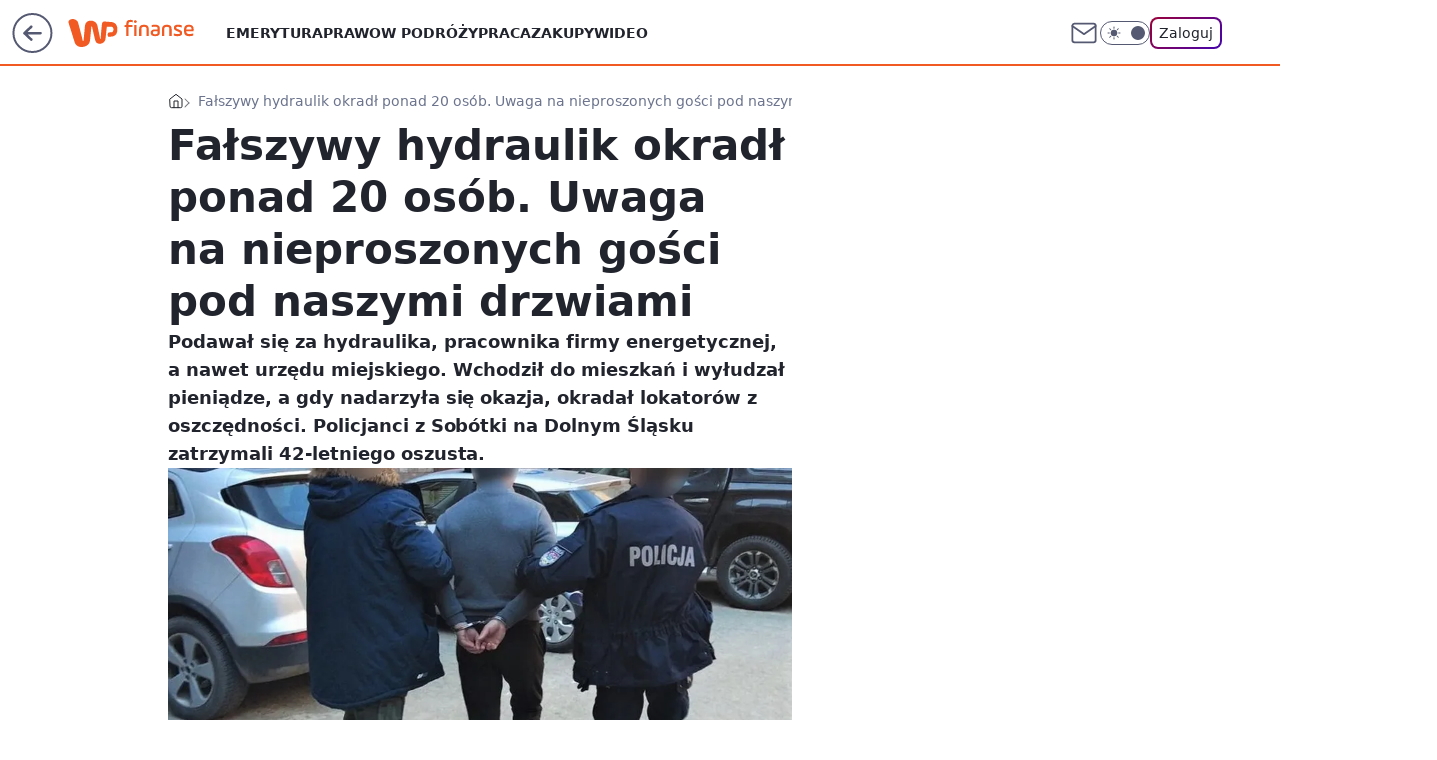

--- FILE ---
content_type: application/javascript
request_url: https://rek.www.wp.pl/gaf.js?rv=2&sn=finanse&pvid=376ef9cd2b5de68a858b&rekids=235333&phtml=finanse.wp.pl%2Ffalszywy-hydraulik-okradl-ponad-20-osob-uwaga-na-nieproszonych-gosci-pod-naszymi-drzwiami-6866108982856320a&abtest=adtech%7CPRGM-1047%7CA%3Badtech%7CPU-335%7CA%3Badtech%7CPRG-3468%7CB%3Badtech%7CPRGM-1036%7CD%3Badtech%7CFP-76%7CA%3Badtech%7CPRGM-1356%7CA%3Badtech%7CPRGM-1419%7CB%3Badtech%7CPRGM-1589%7CB%3Badtech%7CPRGM-1576%7CA%3Badtech%7CPRGM-1443%7CA%3Badtech%7CPRGM-1587%7CD%3Badtech%7CPRGM-1615%7CA%3Badtech%7CPRGM-1215%7CC&PWA_adbd=0&darkmode=0&highLayout=0&layout=wide&navType=navigate&cdl=0&ctype=article&ciab=IAB3%2CIAB-v3-418%2CIAB-v3-380%2CIAB13%2CIAB12&cid=6866108982856320&csystem=ncr&cdate=2023-02-13&REKtagi=policja%3Boszustwo%3Bwyludzenia%3Bkradziez%3Bpieniadze&vw=1280&vh=720&p1=0&spin=uuzdma9h&bcv=2
body_size: 9071
content:
uuzdma9h({"spin":"uuzdma9h","bunch":235333,"context":{"dsa":false,"minor":false,"bidRequestId":"ad2ca1f0-5d11-4ca0-aa8b-1f1af466f9b7","maConfig":{"timestamp":"2026-01-22T08:31:40.447Z"},"dfpConfig":{"timestamp":"2026-01-23T12:40:10.018Z"},"sda":[],"targeting":{"client":{},"server":{},"query":{"PWA_adbd":"0","REKtagi":"policja;oszustwo;wyludzenia;kradziez;pieniadze","abtest":"adtech|PRGM-1047|A;adtech|PU-335|A;adtech|PRG-3468|B;adtech|PRGM-1036|D;adtech|FP-76|A;adtech|PRGM-1356|A;adtech|PRGM-1419|B;adtech|PRGM-1589|B;adtech|PRGM-1576|A;adtech|PRGM-1443|A;adtech|PRGM-1587|D;adtech|PRGM-1615|A;adtech|PRGM-1215|C","bcv":"2","cdate":"2023-02-13","cdl":"0","ciab":"IAB3,IAB-v3-418,IAB-v3-380,IAB13,IAB12","cid":"6866108982856320","csystem":"ncr","ctype":"article","darkmode":"0","highLayout":"0","layout":"wide","navType":"navigate","p1":"0","phtml":"finanse.wp.pl/falszywy-hydraulik-okradl-ponad-20-osob-uwaga-na-nieproszonych-gosci-pod-naszymi-drzwiami-6866108982856320a","pvid":"376ef9cd2b5de68a858b","rekids":"235333","rv":"2","sn":"finanse","spin":"uuzdma9h","vh":"720","vw":"1280"}},"directOnly":0,"geo":{"country":"840","region":"","city":""},"statid":"","mlId":"","rshsd":"3","isRobot":false,"curr":{"EUR":4.205,"USD":3.5831,"CHF":4.5298,"GBP":4.8478},"rv":"2","status":{"advf":2,"ma":2,"ma_ads-bidder":2,"ma_cpv-bidder":2,"ma_high-cpm-bidder":2}},"slots":{"10":{"delivered":"","campaign":null,"dfpConfig":null},"11":{"delivered":"1","campaign":null,"dfpConfig":{"placement":"/89844762/Desktop_Finanse.wp.pl_x11_art","roshash":"DHKN","ceil":100,"sizes":[[336,280],[640,280],[300,250]],"namedSizes":["fluid"],"div":"div-gpt-ad-x11-art","targeting":{"DFPHASH":"AEHK","emptygaf":"0"},"gfp":"DHKN"}},"12":{"delivered":"1","campaign":null,"dfpConfig":{"placement":"/89844762/Desktop_Finanse.wp.pl_x12_art","roshash":"DHKN","ceil":100,"sizes":[[336,280],[640,280],[300,250]],"namedSizes":["fluid"],"div":"div-gpt-ad-x12-art","targeting":{"DFPHASH":"AEHK","emptygaf":"0"},"gfp":"DHKN"}},"13":{"delivered":"1","campaign":null,"dfpConfig":{"placement":"/89844762/Desktop_Finanse.wp.pl_x13_art","roshash":"DHKN","ceil":100,"sizes":[[336,280],[640,280],[300,250]],"namedSizes":["fluid"],"div":"div-gpt-ad-x13-art","targeting":{"DFPHASH":"AEHK","emptygaf":"0"},"gfp":"DHKN"}},"14":{"delivered":"1","campaign":null,"dfpConfig":{"placement":"/89844762/Desktop_Finanse.wp.pl_x14_art","roshash":"DHKN","ceil":100,"sizes":[[336,280],[640,280],[300,250]],"namedSizes":["fluid"],"div":"div-gpt-ad-x14-art","targeting":{"DFPHASH":"AEHK","emptygaf":"0"},"gfp":"DHKN"}},"15":{"delivered":"1","campaign":null,"dfpConfig":{"placement":"/89844762/Desktop_Finanse.wp.pl_x15_art","roshash":"DHKN","ceil":100,"sizes":[[728,90],[970,300],[950,90],[980,120],[980,90],[970,150],[970,90],[970,250],[930,180],[950,200],[750,100],[970,66],[750,200],[960,90],[970,100],[750,300],[970,200],[950,300]],"namedSizes":["fluid"],"div":"div-gpt-ad-x15-art","targeting":{"DFPHASH":"AEHK","emptygaf":"0"},"gfp":"DHKN"}},"16":{"lazy":1,"delivered":"1","campaign":{"id":"188277","adm":{"bunch":"235333","creations":[{"height":200,"scalable":"1","showLabel":true,"src":"https://mamc.wpcdn.pl/188277/1768218722426/pudelek-wosp-vB-750x200.jpg","trackers":{"click":[""],"cview":["//ma.wp.pl/ma.gif?clid=36d4f1d950aab392a9c26b186b340e10\u0026SN=finanse\u0026pvid=376ef9cd2b5de68a858b\u0026action=cvimp\u0026pg=finanse.wp.pl\u0026par=domain%3Dfinanse.wp.pl%26org_id%3D25%26editedTimestamp%3D1768218902%26pricingModel%3DKV-UT2fSVllOjg5QSX-_c1pJ0OGJ4DrnjF-V_BkWGrI%26platform%3D8%26ip%3DxaEypj4Jj2p70IXnhS4Sj7YCZBeF-2rNCs6mPZOaB54%26slotID%3D016%26creationID%3D1470127%26tpID%3D1402616%26seatID%3D36d4f1d950aab392a9c26b186b340e10%26ttl%3D1769393578%26is_adblock%3D0%26conversionValue%3D0%26bidReqID%3Dad2ca1f0-5d11-4ca0-aa8b-1f1af466f9b7%26device%3DPERSONAL_COMPUTER%26targetDomain%3Dallegro.pl%26billing%3Dcpv%26emission%3D3044803%26geo%3D840%253B%253B%26isDev%3Dfalse%26ssp%3Dwp.pl%26rekid%3D235333%26cur%3DPLN%26workfID%3D188277%26bidTimestamp%3D1769307178%26partnerID%3D%26bidderID%3D11%26contentID%3D6866108982856320%26userID%3D__UNKNOWN_TELL_US__%26order%3D266039%26source%3DTG%26iabSiteCategories%3D%26sn%3Dfinanse%26client_id%3D38851%26pvid%3D376ef9cd2b5de68a858b%26hBidPrice%3DDGJMPSV%26utility%3Dllan4xiH3wXmCPVxPJ-rzPGjlQoTrXAkgaD8DaufwTW3Bx9yJI6xGrnH9Krd9-0i%26medium%3Ddisplay%26slotSizeWxH%3D750x200%26seatFee%3DYecwcdYWjD7Avt_C8ka3MzDl19UJlhBLWOX1YNTft24%26is_robot%3D0%26publisherID%3D308%26test%3D0%26iabPageCategories%3D%26hBudgetRate%3DDGJMPSV%26inver%3D2"],"impression":["//ma.wp.pl/ma.gif?clid=36d4f1d950aab392a9c26b186b340e10\u0026SN=finanse\u0026pvid=376ef9cd2b5de68a858b\u0026action=delivery\u0026pg=finanse.wp.pl\u0026par=inver%3D2%26domain%3Dfinanse.wp.pl%26org_id%3D25%26editedTimestamp%3D1768218902%26pricingModel%3DKV-UT2fSVllOjg5QSX-_c1pJ0OGJ4DrnjF-V_BkWGrI%26platform%3D8%26ip%3DxaEypj4Jj2p70IXnhS4Sj7YCZBeF-2rNCs6mPZOaB54%26slotID%3D016%26creationID%3D1470127%26tpID%3D1402616%26seatID%3D36d4f1d950aab392a9c26b186b340e10%26ttl%3D1769393578%26is_adblock%3D0%26conversionValue%3D0%26bidReqID%3Dad2ca1f0-5d11-4ca0-aa8b-1f1af466f9b7%26device%3DPERSONAL_COMPUTER%26targetDomain%3Dallegro.pl%26billing%3Dcpv%26emission%3D3044803%26geo%3D840%253B%253B%26isDev%3Dfalse%26ssp%3Dwp.pl%26rekid%3D235333%26cur%3DPLN%26workfID%3D188277%26bidTimestamp%3D1769307178%26partnerID%3D%26bidderID%3D11%26contentID%3D6866108982856320%26userID%3D__UNKNOWN_TELL_US__%26order%3D266039%26source%3DTG%26iabSiteCategories%3D%26sn%3Dfinanse%26client_id%3D38851%26pvid%3D376ef9cd2b5de68a858b%26hBidPrice%3DDGJMPSV%26utility%3Dllan4xiH3wXmCPVxPJ-rzPGjlQoTrXAkgaD8DaufwTW3Bx9yJI6xGrnH9Krd9-0i%26medium%3Ddisplay%26slotSizeWxH%3D750x200%26seatFee%3DYecwcdYWjD7Avt_C8ka3MzDl19UJlhBLWOX1YNTft24%26is_robot%3D0%26publisherID%3D308%26test%3D0%26iabPageCategories%3D%26hBudgetRate%3DDGJMPSV"],"view":["//ma.wp.pl/ma.gif?clid=36d4f1d950aab392a9c26b186b340e10\u0026SN=finanse\u0026pvid=376ef9cd2b5de68a858b\u0026action=view\u0026pg=finanse.wp.pl\u0026par=client_id%3D38851%26pvid%3D376ef9cd2b5de68a858b%26hBidPrice%3DDGJMPSV%26utility%3Dllan4xiH3wXmCPVxPJ-rzPGjlQoTrXAkgaD8DaufwTW3Bx9yJI6xGrnH9Krd9-0i%26medium%3Ddisplay%26slotSizeWxH%3D750x200%26seatFee%3DYecwcdYWjD7Avt_C8ka3MzDl19UJlhBLWOX1YNTft24%26is_robot%3D0%26publisherID%3D308%26test%3D0%26iabPageCategories%3D%26hBudgetRate%3DDGJMPSV%26inver%3D2%26domain%3Dfinanse.wp.pl%26org_id%3D25%26editedTimestamp%3D1768218902%26pricingModel%3DKV-UT2fSVllOjg5QSX-_c1pJ0OGJ4DrnjF-V_BkWGrI%26platform%3D8%26ip%3DxaEypj4Jj2p70IXnhS4Sj7YCZBeF-2rNCs6mPZOaB54%26slotID%3D016%26creationID%3D1470127%26tpID%3D1402616%26seatID%3D36d4f1d950aab392a9c26b186b340e10%26ttl%3D1769393578%26is_adblock%3D0%26conversionValue%3D0%26bidReqID%3Dad2ca1f0-5d11-4ca0-aa8b-1f1af466f9b7%26device%3DPERSONAL_COMPUTER%26targetDomain%3Dallegro.pl%26billing%3Dcpv%26emission%3D3044803%26geo%3D840%253B%253B%26isDev%3Dfalse%26ssp%3Dwp.pl%26rekid%3D235333%26cur%3DPLN%26workfID%3D188277%26bidTimestamp%3D1769307178%26partnerID%3D%26bidderID%3D11%26contentID%3D6866108982856320%26userID%3D__UNKNOWN_TELL_US__%26order%3D266039%26source%3DTG%26iabSiteCategories%3D%26sn%3Dfinanse"]},"transparentPlaceholder":false,"type":"image","url":"https://www.pudelek.pl/pudelek-na-wosp-zrobmy-z-dramy-cos-dobrego-wylicytuj-statuetke-dla-dramy-roku-ktora-paulina-smaszcz-rozbila-podczas-naszych-urodzin-7242969064376832a?pvclid=01KEVKPXV0DFYETZ9XJMW9ND6Z","width":750}],"redir":"https://ma.wp.pl/redirma?SN=finanse\u0026pvid=376ef9cd2b5de68a858b\u0026par=workfID%3D188277%26partnerID%3D%26contentID%3D6866108982856320%26hBidPrice%3DDGJMPSV%26utility%3Dllan4xiH3wXmCPVxPJ-rzPGjlQoTrXAkgaD8DaufwTW3Bx9yJI6xGrnH9Krd9-0i%26is_robot%3D0%26iabPageCategories%3D%26bidderID%3D11%26client_id%3D38851%26seatFee%3DYecwcdYWjD7Avt_C8ka3MzDl19UJlhBLWOX1YNTft24%26org_id%3D25%26creationID%3D1470127%26seatID%3D36d4f1d950aab392a9c26b186b340e10%26is_adblock%3D0%26isDev%3Dfalse%26source%3DTG%26medium%3Ddisplay%26inver%3D2%26editedTimestamp%3D1768218902%26slotID%3D016%26emission%3D3044803%26pvid%3D376ef9cd2b5de68a858b%26pricingModel%3DKV-UT2fSVllOjg5QSX-_c1pJ0OGJ4DrnjF-V_BkWGrI%26platform%3D8%26ttl%3D1769393578%26device%3DPERSONAL_COMPUTER%26targetDomain%3Dallegro.pl%26billing%3Dcpv%26ssp%3Dwp.pl%26cur%3DPLN%26slotSizeWxH%3D750x200%26ip%3DxaEypj4Jj2p70IXnhS4Sj7YCZBeF-2rNCs6mPZOaB54%26conversionValue%3D0%26geo%3D840%253B%253B%26bidTimestamp%3D1769307178%26userID%3D__UNKNOWN_TELL_US__%26order%3D266039%26publisherID%3D308%26test%3D0%26iabSiteCategories%3D%26domain%3Dfinanse.wp.pl%26sn%3Dfinanse%26hBudgetRate%3DDGJMPSV%26tpID%3D1402616%26bidReqID%3Dad2ca1f0-5d11-4ca0-aa8b-1f1af466f9b7%26rekid%3D235333\u0026url=","slot":"16"},"creative":{"Id":"1470127","provider":"ma_cpv-bidder","roshash":"DGJM","height":200,"width":750,"touchpointId":"1402616","source":{"bidder":"cpv-bidder"}},"sellingModel":{"model":"CPM_INT"}},"dfpConfig":{"placement":"/89844762/Desktop_Finanse.wp.pl_x16","roshash":"DHKN","ceil":100,"sizes":[[728,90],[970,300],[950,90],[980,120],[980,90],[970,150],[970,90],[970,250],[930,180],[950,200],[750,100],[970,66],[750,200],[960,90],[970,100],[750,300],[970,200],[950,300]],"namedSizes":["fluid"],"div":"div-gpt-ad-x16","targeting":{"DFPHASH":"AEHK","emptygaf":"0"},"gfp":"DHKN"}},"17":{"lazy":1,"delivered":"1","campaign":{"id":"188194","adm":{"bunch":"235333","creations":[{"height":300,"showLabel":true,"src":"https://mamc.wpcdn.pl/188194/1767968878331/autopromo_970x300.jpeg","trackers":{"click":[""],"cview":["//ma.wp.pl/ma.gif?clid=36d4f1d950aab392a9c26b186b340e10\u0026SN=finanse\u0026pvid=376ef9cd2b5de68a858b\u0026action=cvimp\u0026pg=finanse.wp.pl\u0026par=org_id%3D25%26emission%3D3044175%26order%3D265827%26ssp%3Dwp.pl%26userID%3D__UNKNOWN_TELL_US__%26inver%3D2%26creationID%3D1469535%26test%3D0%26source%3DTG%26editedTimestamp%3D1767969656%26sn%3Dfinanse%26workfID%3D188194%26geo%3D840%253B%253B%26bidTimestamp%3D1769307178%26hBidPrice%3DDGJMPSV%26partnerID%3D%26rekid%3D235333%26ip%3DW3y9apll9j4USWHkrrL4ioaFFwDLwI0foPmQiSGahUo%26slotSizeWxH%3D970x300%26billing%3Dcpv%26pricingModel%3DU2zGtSPySWQdK_oP2Ttq2oDUP8H_nhDQuvedfInDni4%26bidderID%3D11%26conversionValue%3D0%26publisherID%3D308%26slotID%3D017%26ttl%3D1769393578%26bidReqID%3Dad2ca1f0-5d11-4ca0-aa8b-1f1af466f9b7%26cur%3DPLN%26client_id%3D43444%26isDev%3Dfalse%26contentID%3D6866108982856320%26medium%3Ddisplay%26device%3DPERSONAL_COMPUTER%26targetDomain%3Dwp.pl%26seatID%3D36d4f1d950aab392a9c26b186b340e10%26iabPageCategories%3D%26pvid%3D376ef9cd2b5de68a858b%26iabSiteCategories%3D%26is_robot%3D0%26is_adblock%3D0%26hBudgetRate%3DDGJMPSV%26utility%3D2gRJeJNQ3yWjbsc47WVaPBglpHgzfO36S2lXiQADer4kBSw3i9xoessJ9q9N7at6%26platform%3D8%26domain%3Dfinanse.wp.pl%26seatFee%3DC_6mLMVkpZdY3fQzKDqShcjgibHz53i1-A4_ZlBXA-E%26tpID%3D1402313"],"impression":["//ma.wp.pl/ma.gif?clid=36d4f1d950aab392a9c26b186b340e10\u0026SN=finanse\u0026pvid=376ef9cd2b5de68a858b\u0026action=delivery\u0026pg=finanse.wp.pl\u0026par=ttl%3D1769393578%26bidReqID%3Dad2ca1f0-5d11-4ca0-aa8b-1f1af466f9b7%26cur%3DPLN%26client_id%3D43444%26isDev%3Dfalse%26contentID%3D6866108982856320%26medium%3Ddisplay%26device%3DPERSONAL_COMPUTER%26targetDomain%3Dwp.pl%26seatID%3D36d4f1d950aab392a9c26b186b340e10%26iabPageCategories%3D%26pvid%3D376ef9cd2b5de68a858b%26iabSiteCategories%3D%26is_robot%3D0%26is_adblock%3D0%26hBudgetRate%3DDGJMPSV%26utility%3D2gRJeJNQ3yWjbsc47WVaPBglpHgzfO36S2lXiQADer4kBSw3i9xoessJ9q9N7at6%26platform%3D8%26domain%3Dfinanse.wp.pl%26seatFee%3DC_6mLMVkpZdY3fQzKDqShcjgibHz53i1-A4_ZlBXA-E%26tpID%3D1402313%26org_id%3D25%26emission%3D3044175%26order%3D265827%26ssp%3Dwp.pl%26userID%3D__UNKNOWN_TELL_US__%26inver%3D2%26creationID%3D1469535%26test%3D0%26source%3DTG%26editedTimestamp%3D1767969656%26sn%3Dfinanse%26workfID%3D188194%26geo%3D840%253B%253B%26bidTimestamp%3D1769307178%26hBidPrice%3DDGJMPSV%26partnerID%3D%26rekid%3D235333%26ip%3DW3y9apll9j4USWHkrrL4ioaFFwDLwI0foPmQiSGahUo%26slotSizeWxH%3D970x300%26billing%3Dcpv%26pricingModel%3DU2zGtSPySWQdK_oP2Ttq2oDUP8H_nhDQuvedfInDni4%26bidderID%3D11%26conversionValue%3D0%26publisherID%3D308%26slotID%3D017"],"view":["//ma.wp.pl/ma.gif?clid=36d4f1d950aab392a9c26b186b340e10\u0026SN=finanse\u0026pvid=376ef9cd2b5de68a858b\u0026action=view\u0026pg=finanse.wp.pl\u0026par=iabSiteCategories%3D%26is_robot%3D0%26is_adblock%3D0%26hBudgetRate%3DDGJMPSV%26utility%3D2gRJeJNQ3yWjbsc47WVaPBglpHgzfO36S2lXiQADer4kBSw3i9xoessJ9q9N7at6%26platform%3D8%26domain%3Dfinanse.wp.pl%26seatFee%3DC_6mLMVkpZdY3fQzKDqShcjgibHz53i1-A4_ZlBXA-E%26tpID%3D1402313%26org_id%3D25%26emission%3D3044175%26order%3D265827%26ssp%3Dwp.pl%26userID%3D__UNKNOWN_TELL_US__%26inver%3D2%26creationID%3D1469535%26test%3D0%26source%3DTG%26editedTimestamp%3D1767969656%26sn%3Dfinanse%26workfID%3D188194%26geo%3D840%253B%253B%26bidTimestamp%3D1769307178%26hBidPrice%3DDGJMPSV%26partnerID%3D%26rekid%3D235333%26ip%3DW3y9apll9j4USWHkrrL4ioaFFwDLwI0foPmQiSGahUo%26slotSizeWxH%3D970x300%26billing%3Dcpv%26pricingModel%3DU2zGtSPySWQdK_oP2Ttq2oDUP8H_nhDQuvedfInDni4%26bidderID%3D11%26conversionValue%3D0%26publisherID%3D308%26slotID%3D017%26ttl%3D1769393578%26bidReqID%3Dad2ca1f0-5d11-4ca0-aa8b-1f1af466f9b7%26cur%3DPLN%26client_id%3D43444%26isDev%3Dfalse%26contentID%3D6866108982856320%26medium%3Ddisplay%26device%3DPERSONAL_COMPUTER%26targetDomain%3Dwp.pl%26seatID%3D36d4f1d950aab392a9c26b186b340e10%26iabPageCategories%3D%26pvid%3D376ef9cd2b5de68a858b"]},"transparentPlaceholder":false,"type":"image","url":"https://pilot.wp.pl/program/tv-puls-hd/?utm_source=autopromo\u0026utm_medium=display\u0026utm_campaign=2024_puls","width":970}],"redir":"https://ma.wp.pl/redirma?SN=finanse\u0026pvid=376ef9cd2b5de68a858b\u0026par=seatFee%3DC_6mLMVkpZdY3fQzKDqShcjgibHz53i1-A4_ZlBXA-E%26hBidPrice%3DDGJMPSV%26pricingModel%3DU2zGtSPySWQdK_oP2Ttq2oDUP8H_nhDQuvedfInDni4%26bidderID%3D11%26conversionValue%3D0%26targetDomain%3Dwp.pl%26is_adblock%3D0%26platform%3D8%26billing%3Dcpv%26iabSiteCategories%3D%26hBudgetRate%3DDGJMPSV%26workfID%3D188194%26publisherID%3D308%26test%3D0%26ttl%3D1769393578%26contentID%3D6866108982856320%26emission%3D3044175%26order%3D265827%26ssp%3Dwp.pl%26userID%3D__UNKNOWN_TELL_US__%26geo%3D840%253B%253B%26bidTimestamp%3D1769307178%26cur%3DPLN%26seatID%3D36d4f1d950aab392a9c26b186b340e10%26iabPageCategories%3D%26pvid%3D376ef9cd2b5de68a858b%26is_robot%3D0%26tpID%3D1402313%26org_id%3D25%26inver%3D2%26slotID%3D017%26client_id%3D43444%26isDev%3Dfalse%26editedTimestamp%3D1767969656%26sn%3Dfinanse%26partnerID%3D%26rekid%3D235333%26slotSizeWxH%3D970x300%26bidReqID%3Dad2ca1f0-5d11-4ca0-aa8b-1f1af466f9b7%26medium%3Ddisplay%26device%3DPERSONAL_COMPUTER%26utility%3D2gRJeJNQ3yWjbsc47WVaPBglpHgzfO36S2lXiQADer4kBSw3i9xoessJ9q9N7at6%26domain%3Dfinanse.wp.pl%26creationID%3D1469535%26source%3DTG%26ip%3DW3y9apll9j4USWHkrrL4ioaFFwDLwI0foPmQiSGahUo\u0026url=","slot":"17"},"creative":{"Id":"1469535","provider":"ma_cpv-bidder","roshash":"DGJM","height":300,"width":970,"touchpointId":"1402313","source":{"bidder":"cpv-bidder"}},"sellingModel":{"model":"CPM_INT"}},"dfpConfig":{"placement":"/89844762/Desktop_Finanse.wp.pl_x17","roshash":"DHKN","ceil":100,"sizes":[[728,90],[970,300],[950,90],[980,120],[980,90],[970,150],[970,90],[970,250],[930,180],[950,200],[750,100],[970,66],[750,200],[960,90],[970,100],[750,300],[970,200],[950,300]],"namedSizes":["fluid"],"div":"div-gpt-ad-x17","targeting":{"DFPHASH":"AEHK","emptygaf":"0"},"gfp":"DHKN"}},"18":{"delivered":"1","campaign":null,"dfpConfig":{"placement":"/89844762/Desktop_Finanse.wp.pl_x18","roshash":"DHKN","ceil":100,"sizes":[[728,90],[970,300],[950,90],[980,120],[980,90],[970,150],[970,90],[970,250],[930,180],[950,200],[750,100],[970,66],[750,200],[960,90],[970,100],[750,300],[970,200],[950,300]],"namedSizes":["fluid"],"div":"div-gpt-ad-x18","targeting":{"DFPHASH":"AEHK","emptygaf":"0"},"gfp":"DHKN"}},"19":{"delivered":"1","campaign":null,"dfpConfig":{"placement":"/89844762/Desktop_Finanse.wp.pl_x19","roshash":"DHKN","ceil":100,"sizes":[[728,90],[970,300],[950,90],[980,120],[980,90],[970,150],[970,90],[970,250],[930,180],[950,200],[750,100],[970,66],[750,200],[960,90],[970,100],[750,300],[970,200],[950,300]],"namedSizes":["fluid"],"div":"div-gpt-ad-x19","targeting":{"DFPHASH":"AEHK","emptygaf":"0"},"gfp":"DHKN"}},"2":{"delivered":"1","campaign":{"id":"187057","capping":"PWAck=27120447\u0026PWAclt=960","adm":{"bunch":"235333","creations":[{"cbConfig":{"blur":false,"bottomBar":false,"fullPage":false,"message":"Przekierowanie za {{time}} sekund{{y}}","timeout":15000},"height":600,"pixels":["//ad.doubleclick.net/ddm/trackimp/N2237290.276442WIRTUALNAPOLSKA/B34824962.436989159;dc_trk_aid=629722317;dc_trk_cid=246962839;ord=1769307179;dc_lat=;dc_rdid=;tag_for_child_directed_treatment=;tfua=;gdpr=${GDPR};gdpr_consent=${GDPR_CONSENT_755};ltd=${LIMITED_ADS};dc_tdv=1?"],"scalable":"2","showLabel":false,"src":"https://mamc.wpcdn.pl/187057/1766149172986/WP_baner_1200x600/1200x600/index.html","trackers":{"click":[""],"cview":["//ma.wp.pl/ma.gif?clid=de722beda2adf178cb2a229b728519d3\u0026SN=finanse\u0026pvid=376ef9cd2b5de68a858b\u0026action=cvimp\u0026pg=finanse.wp.pl\u0026par=sn%3Dfinanse%26geo%3D840%253B%253B%26hBidPrice%3DDGJOTWZ%26partnerID%3D%26bidReqID%3Dad2ca1f0-5d11-4ca0-aa8b-1f1af466f9b7%26device%3DPERSONAL_COMPUTER%26test%3D0%26emission%3D3041539%26hBudgetRate%3DDGJOTWZ%26isDev%3Dfalse%26contentID%3D6866108982856320%26seatFee%3D8MYG2Erh1uPR-RVAqmufQTQtinHsGXlLTTiKHnR1neA%26seatID%3Dde722beda2adf178cb2a229b728519d3%26bidTimestamp%3D1769307178%26medium%3Ddisplay%26platform%3D8%26inver%3D2%26slotID%3D002%26slotSizeWxH%3D1200x600%26tpID%3D1395564%26iabSiteCategories%3D%26userID%3D__UNKNOWN_TELL_US__%26targetDomain%3Dshell.pl%26editedTimestamp%3D1766399041%26pvid%3D376ef9cd2b5de68a858b%26utility%3DlYxRmSVAaoRpSuhgZjyJ8xGH5JWsxJQo8Xcs7NXHwBisuqr2OhnH0U4--RkJKCJC%26source%3DTG%26ttl%3D1769393578%26is_robot%3D0%26is_adblock%3D0%26rekid%3D235333%26client_id%3D41129%26iabPageCategories%3D%26bidderID%3D11%26conversionValue%3D0%26ssp%3Dwp.pl%26publisherID%3D308%26ip%3Dk26CTImMMLhhys7hvCyPjmMImujeZCaQWmzB7vD56Mw%26domain%3Dfinanse.wp.pl%26creationID%3D1459285%26cur%3DPLN%26billing%3Dcpv%26workfID%3D187057%26org_id%3D25%26order%3D264859%26pricingModel%3DieYBw3XQNwE0d0z8rzNatqu8OAPlqm14uCvVsrkO_4w"],"impression":["//ma.wp.pl/ma.gif?clid=de722beda2adf178cb2a229b728519d3\u0026SN=finanse\u0026pvid=376ef9cd2b5de68a858b\u0026action=delivery\u0026pg=finanse.wp.pl\u0026par=bidTimestamp%3D1769307178%26medium%3Ddisplay%26platform%3D8%26inver%3D2%26slotID%3D002%26slotSizeWxH%3D1200x600%26tpID%3D1395564%26iabSiteCategories%3D%26userID%3D__UNKNOWN_TELL_US__%26targetDomain%3Dshell.pl%26editedTimestamp%3D1766399041%26pvid%3D376ef9cd2b5de68a858b%26utility%3DlYxRmSVAaoRpSuhgZjyJ8xGH5JWsxJQo8Xcs7NXHwBisuqr2OhnH0U4--RkJKCJC%26source%3DTG%26ttl%3D1769393578%26is_robot%3D0%26is_adblock%3D0%26rekid%3D235333%26client_id%3D41129%26iabPageCategories%3D%26bidderID%3D11%26conversionValue%3D0%26ssp%3Dwp.pl%26publisherID%3D308%26ip%3Dk26CTImMMLhhys7hvCyPjmMImujeZCaQWmzB7vD56Mw%26domain%3Dfinanse.wp.pl%26creationID%3D1459285%26cur%3DPLN%26billing%3Dcpv%26workfID%3D187057%26org_id%3D25%26order%3D264859%26pricingModel%3DieYBw3XQNwE0d0z8rzNatqu8OAPlqm14uCvVsrkO_4w%26sn%3Dfinanse%26geo%3D840%253B%253B%26hBidPrice%3DDGJOTWZ%26partnerID%3D%26bidReqID%3Dad2ca1f0-5d11-4ca0-aa8b-1f1af466f9b7%26device%3DPERSONAL_COMPUTER%26test%3D0%26emission%3D3041539%26hBudgetRate%3DDGJOTWZ%26isDev%3Dfalse%26contentID%3D6866108982856320%26seatFee%3D8MYG2Erh1uPR-RVAqmufQTQtinHsGXlLTTiKHnR1neA%26seatID%3Dde722beda2adf178cb2a229b728519d3"],"view":["//ma.wp.pl/ma.gif?clid=de722beda2adf178cb2a229b728519d3\u0026SN=finanse\u0026pvid=376ef9cd2b5de68a858b\u0026action=view\u0026pg=finanse.wp.pl\u0026par=medium%3Ddisplay%26platform%3D8%26inver%3D2%26slotID%3D002%26slotSizeWxH%3D1200x600%26tpID%3D1395564%26iabSiteCategories%3D%26userID%3D__UNKNOWN_TELL_US__%26targetDomain%3Dshell.pl%26editedTimestamp%3D1766399041%26pvid%3D376ef9cd2b5de68a858b%26utility%3DlYxRmSVAaoRpSuhgZjyJ8xGH5JWsxJQo8Xcs7NXHwBisuqr2OhnH0U4--RkJKCJC%26source%3DTG%26ttl%3D1769393578%26is_robot%3D0%26is_adblock%3D0%26rekid%3D235333%26client_id%3D41129%26iabPageCategories%3D%26bidderID%3D11%26conversionValue%3D0%26ssp%3Dwp.pl%26publisherID%3D308%26ip%3Dk26CTImMMLhhys7hvCyPjmMImujeZCaQWmzB7vD56Mw%26domain%3Dfinanse.wp.pl%26creationID%3D1459285%26cur%3DPLN%26billing%3Dcpv%26workfID%3D187057%26org_id%3D25%26order%3D264859%26pricingModel%3DieYBw3XQNwE0d0z8rzNatqu8OAPlqm14uCvVsrkO_4w%26sn%3Dfinanse%26geo%3D840%253B%253B%26hBidPrice%3DDGJOTWZ%26partnerID%3D%26bidReqID%3Dad2ca1f0-5d11-4ca0-aa8b-1f1af466f9b7%26device%3DPERSONAL_COMPUTER%26test%3D0%26emission%3D3041539%26hBudgetRate%3DDGJOTWZ%26isDev%3Dfalse%26contentID%3D6866108982856320%26seatFee%3D8MYG2Erh1uPR-RVAqmufQTQtinHsGXlLTTiKHnR1neA%26seatID%3Dde722beda2adf178cb2a229b728519d3%26bidTimestamp%3D1769307178"]},"transparentPlaceholder":false,"type":"iframe","url":"https://ad.doubleclick.net/ddm/trackclk/N2237290.276442WIRTUALNAPOLSKA/B34824962.436989159;dc_trk_aid=629722317;dc_trk_cid=246962839;dc_lat=;dc_rdid=;tag_for_child_directed_treatment=;tfua=;gdpr=${GDPR};gdpr_consent=${GDPR_CONSENT_755};ltd=${LIMITED_ADS};dc_tdv=1","width":1200}],"redir":"https://ma.wp.pl/redirma?SN=finanse\u0026pvid=376ef9cd2b5de68a858b\u0026par=source%3DTG%26iabSiteCategories%3D%26userID%3D__UNKNOWN_TELL_US__%26pvid%3D376ef9cd2b5de68a858b%26hBidPrice%3DDGJOTWZ%26bidReqID%3Dad2ca1f0-5d11-4ca0-aa8b-1f1af466f9b7%26hBudgetRate%3DDGJOTWZ%26seatID%3Dde722beda2adf178cb2a229b728519d3%26iabPageCategories%3D%26creationID%3D1459285%26contentID%3D6866108982856320%26cur%3DPLN%26order%3D264859%26domain%3Dfinanse.wp.pl%26inver%3D2%26slotID%3D002%26ttl%3D1769393578%26rekid%3D235333%26client_id%3D41129%26publisherID%3D308%26pricingModel%3DieYBw3XQNwE0d0z8rzNatqu8OAPlqm14uCvVsrkO_4w%26platform%3D8%26tpID%3D1395564%26ssp%3Dwp.pl%26ip%3Dk26CTImMMLhhys7hvCyPjmMImujeZCaQWmzB7vD56Mw%26workfID%3D187057%26sn%3Dfinanse%26partnerID%3D%26device%3DPERSONAL_COMPUTER%26utility%3DlYxRmSVAaoRpSuhgZjyJ8xGH5JWsxJQo8Xcs7NXHwBisuqr2OhnH0U4--RkJKCJC%26is_adblock%3D0%26bidderID%3D11%26emission%3D3041539%26seatFee%3D8MYG2Erh1uPR-RVAqmufQTQtinHsGXlLTTiKHnR1neA%26bidTimestamp%3D1769307178%26medium%3Ddisplay%26slotSizeWxH%3D1200x600%26editedTimestamp%3D1766399041%26is_robot%3D0%26billing%3Dcpv%26org_id%3D25%26isDev%3Dfalse%26targetDomain%3Dshell.pl%26conversionValue%3D0%26geo%3D840%253B%253B%26test%3D0\u0026url=","slot":"2"},"creative":{"Id":"1459285","provider":"ma_cpv-bidder","roshash":"FKNQ","height":600,"width":1200,"touchpointId":"1395564","source":{"bidder":"cpv-bidder"}},"sellingModel":{"model":"CPM_INT"}},"dfpConfig":null},"24":{"delivered":"","campaign":null,"dfpConfig":null},"25":{"delivered":"1","campaign":null,"dfpConfig":{"placement":"/89844762/Desktop_Finanse.wp.pl_x25_art","roshash":"DHKN","ceil":100,"sizes":[[336,280],[640,280],[300,250]],"namedSizes":["fluid"],"div":"div-gpt-ad-x25-art","targeting":{"DFPHASH":"AEHK","emptygaf":"0"},"gfp":"DHKN"}},"27":{"delivered":"1","campaign":null,"dfpConfig":{"placement":"/89844762/Desktop_Finanse.wp.pl_x27_art","roshash":"DHKN","ceil":100,"sizes":[[160,600]],"namedSizes":["fluid"],"div":"div-gpt-ad-x27-art","targeting":{"DFPHASH":"AEHK","emptygaf":"0"},"gfp":"DHKN"}},"28":{"delivered":"","campaign":null,"dfpConfig":null},"29":{"delivered":"","campaign":null,"dfpConfig":null},"3":{"delivered":"1","campaign":{"id":"189049","adm":{"bunch":"235333","creations":[{"height":200,"showLabel":true,"src":"https://mamc.wpcdn.pl/189049/1769081764496/750x200/750x200/Virtual-Vibes_750x200.html","trackers":{"click":[""],"cview":["//ma.wp.pl/ma.gif?clid=36d4f1d950aab392a9c26b186b340e10\u0026SN=finanse\u0026pvid=376ef9cd2b5de68a858b\u0026action=cvimp\u0026pg=finanse.wp.pl\u0026par=publisherID%3D308%26creationID%3D1477806%26targetDomain%3Droblox.com%26seatFee%3DF4VAzqHY4atxcqWX_dyt4k3Me25mb2DVes4vjd63gpI%26seatID%3D36d4f1d950aab392a9c26b186b340e10%26editedTimestamp%3D1769081960%26pvid%3D376ef9cd2b5de68a858b%26domain%3Dfinanse.wp.pl%26client_id%3D77840%26pricingModel%3DK5fZbrtJ-ZPJehuAh6f925ed9bQG5150uKp8sIbwDbg%26is_adblock%3D0%26hBudgetRate%3DDGJNXdl%26bidderID%3D11%26device%3DPERSONAL_COMPUTER%26inver%3D2%26slotSizeWxH%3D750x200%26iabPageCategories%3D%26is_robot%3D0%26sn%3Dfinanse%26bidTimestamp%3D1769307178%26contentID%3D6866108982856320%26platform%3D8%26billing%3Dcpv%26source%3DTG%26partnerID%3D%26bidReqID%3Dad2ca1f0-5d11-4ca0-aa8b-1f1af466f9b7%26userID%3D__UNKNOWN_TELL_US__%26emission%3D3046359%26iabSiteCategories%3D%26hBidPrice%3DDGJNXdl%26isDev%3Dfalse%26ssp%3Dwp.pl%26rekid%3D235333%26ip%3DY_9AVVUnHiy-51FDon-xx9AQa7WcWHduBlnWAE52l54%26slotID%3D003%26workfID%3D189049%26tpID%3D1406254%26medium%3Ddisplay%26conversionValue%3D0%26cur%3DPLN%26test%3D0%26org_id%3D25%26order%3D266657%26ttl%3D1769393578%26geo%3D840%253B%253B%26utility%3Do_iBzXwL04YuULi8zEuwEiTUe9ep8gQxOTHDn5OvETC-YecDDvO311ocZKBtSuOR"],"impression":["//ma.wp.pl/ma.gif?clid=36d4f1d950aab392a9c26b186b340e10\u0026SN=finanse\u0026pvid=376ef9cd2b5de68a858b\u0026action=delivery\u0026pg=finanse.wp.pl\u0026par=sn%3Dfinanse%26bidTimestamp%3D1769307178%26contentID%3D6866108982856320%26platform%3D8%26billing%3Dcpv%26source%3DTG%26partnerID%3D%26bidReqID%3Dad2ca1f0-5d11-4ca0-aa8b-1f1af466f9b7%26userID%3D__UNKNOWN_TELL_US__%26emission%3D3046359%26iabSiteCategories%3D%26hBidPrice%3DDGJNXdl%26isDev%3Dfalse%26ssp%3Dwp.pl%26rekid%3D235333%26ip%3DY_9AVVUnHiy-51FDon-xx9AQa7WcWHduBlnWAE52l54%26slotID%3D003%26workfID%3D189049%26tpID%3D1406254%26medium%3Ddisplay%26conversionValue%3D0%26cur%3DPLN%26test%3D0%26org_id%3D25%26order%3D266657%26ttl%3D1769393578%26geo%3D840%253B%253B%26utility%3Do_iBzXwL04YuULi8zEuwEiTUe9ep8gQxOTHDn5OvETC-YecDDvO311ocZKBtSuOR%26publisherID%3D308%26creationID%3D1477806%26targetDomain%3Droblox.com%26seatFee%3DF4VAzqHY4atxcqWX_dyt4k3Me25mb2DVes4vjd63gpI%26seatID%3D36d4f1d950aab392a9c26b186b340e10%26editedTimestamp%3D1769081960%26pvid%3D376ef9cd2b5de68a858b%26domain%3Dfinanse.wp.pl%26client_id%3D77840%26pricingModel%3DK5fZbrtJ-ZPJehuAh6f925ed9bQG5150uKp8sIbwDbg%26is_adblock%3D0%26hBudgetRate%3DDGJNXdl%26bidderID%3D11%26device%3DPERSONAL_COMPUTER%26inver%3D2%26slotSizeWxH%3D750x200%26iabPageCategories%3D%26is_robot%3D0"],"view":["//ma.wp.pl/ma.gif?clid=36d4f1d950aab392a9c26b186b340e10\u0026SN=finanse\u0026pvid=376ef9cd2b5de68a858b\u0026action=view\u0026pg=finanse.wp.pl\u0026par=device%3DPERSONAL_COMPUTER%26inver%3D2%26slotSizeWxH%3D750x200%26iabPageCategories%3D%26is_robot%3D0%26sn%3Dfinanse%26bidTimestamp%3D1769307178%26contentID%3D6866108982856320%26platform%3D8%26billing%3Dcpv%26source%3DTG%26partnerID%3D%26bidReqID%3Dad2ca1f0-5d11-4ca0-aa8b-1f1af466f9b7%26userID%3D__UNKNOWN_TELL_US__%26emission%3D3046359%26iabSiteCategories%3D%26hBidPrice%3DDGJNXdl%26isDev%3Dfalse%26ssp%3Dwp.pl%26rekid%3D235333%26ip%3DY_9AVVUnHiy-51FDon-xx9AQa7WcWHduBlnWAE52l54%26slotID%3D003%26workfID%3D189049%26tpID%3D1406254%26medium%3Ddisplay%26conversionValue%3D0%26cur%3DPLN%26test%3D0%26org_id%3D25%26order%3D266657%26ttl%3D1769393578%26geo%3D840%253B%253B%26utility%3Do_iBzXwL04YuULi8zEuwEiTUe9ep8gQxOTHDn5OvETC-YecDDvO311ocZKBtSuOR%26publisherID%3D308%26creationID%3D1477806%26targetDomain%3Droblox.com%26seatFee%3DF4VAzqHY4atxcqWX_dyt4k3Me25mb2DVes4vjd63gpI%26seatID%3D36d4f1d950aab392a9c26b186b340e10%26editedTimestamp%3D1769081960%26pvid%3D376ef9cd2b5de68a858b%26domain%3Dfinanse.wp.pl%26client_id%3D77840%26pricingModel%3DK5fZbrtJ-ZPJehuAh6f925ed9bQG5150uKp8sIbwDbg%26is_adblock%3D0%26hBudgetRate%3DDGJNXdl%26bidderID%3D11"]},"transparentPlaceholder":false,"type":"iframe","url":"https://www.roblox.com/pl/games/17067024883/Bank-Millennium-Virtual-Vibes","width":750}],"redir":"https://ma.wp.pl/redirma?SN=finanse\u0026pvid=376ef9cd2b5de68a858b\u0026par=targetDomain%3Droblox.com%26seatFee%3DF4VAzqHY4atxcqWX_dyt4k3Me25mb2DVes4vjd63gpI%26domain%3Dfinanse.wp.pl%26publisherID%3D308%26emission%3D3046359%26iabSiteCategories%3D%26tpID%3D1406254%26medium%3Ddisplay%26order%3D266657%26is_robot%3D0%26sn%3Dfinanse%26ssp%3Dwp.pl%26test%3D0%26geo%3D840%253B%253B%26client_id%3D77840%26slotSizeWxH%3D750x200%26rekid%3D235333%26contentID%3D6866108982856320%26conversionValue%3D0%26bidTimestamp%3D1769307178%26source%3DTG%26ttl%3D1769393578%26editedTimestamp%3D1769081960%26device%3DPERSONAL_COMPUTER%26ip%3DY_9AVVUnHiy-51FDon-xx9AQa7WcWHduBlnWAE52l54%26bidReqID%3Dad2ca1f0-5d11-4ca0-aa8b-1f1af466f9b7%26cur%3DPLN%26seatID%3D36d4f1d950aab392a9c26b186b340e10%26pvid%3D376ef9cd2b5de68a858b%26hBudgetRate%3DDGJNXdl%26iabPageCategories%3D%26utility%3Do_iBzXwL04YuULi8zEuwEiTUe9ep8gQxOTHDn5OvETC-YecDDvO311ocZKBtSuOR%26creationID%3D1477806%26pricingModel%3DK5fZbrtJ-ZPJehuAh6f925ed9bQG5150uKp8sIbwDbg%26is_adblock%3D0%26inver%3D2%26platform%3D8%26billing%3Dcpv%26userID%3D__UNKNOWN_TELL_US__%26hBidPrice%3DDGJNXdl%26bidderID%3D11%26partnerID%3D%26isDev%3Dfalse%26slotID%3D003%26workfID%3D189049%26org_id%3D25\u0026url=","slot":"3"},"creative":{"Id":"1477806","provider":"ma_cpv-bidder","roshash":"DGJM","height":200,"width":750,"touchpointId":"1406254","source":{"bidder":"cpv-bidder"}},"sellingModel":{"model":"CPM_INT"}},"dfpConfig":{"placement":"/89844762/Desktop_Finanse.wp.pl_x03_art","roshash":"DHKN","ceil":100,"sizes":[[728,90],[970,300],[950,90],[980,120],[980,90],[970,150],[970,90],[970,250],[930,180],[950,200],[750,100],[970,66],[750,200],[960,90],[970,100],[750,300],[970,200],[950,300]],"namedSizes":["fluid"],"div":"div-gpt-ad-x03-art","targeting":{"DFPHASH":"AEHK","emptygaf":"0"},"gfp":"DHKN"}},"32":{"delivered":"1","campaign":null,"dfpConfig":{"placement":"/89844762/Desktop_Finanse.wp.pl_x32_art","roshash":"DHKN","ceil":100,"sizes":[[336,280],[640,280],[300,250]],"namedSizes":["fluid"],"div":"div-gpt-ad-x32-art","targeting":{"DFPHASH":"AEHK","emptygaf":"0"},"gfp":"DHKN"}},"33":{"delivered":"1","campaign":null,"dfpConfig":{"placement":"/89844762/Desktop_Finanse.wp.pl_x33_art","roshash":"DHKN","ceil":100,"sizes":[[336,280],[640,280],[300,250]],"namedSizes":["fluid"],"div":"div-gpt-ad-x33-art","targeting":{"DFPHASH":"AEHK","emptygaf":"0"},"gfp":"DHKN"}},"34":{"delivered":"1","campaign":null,"dfpConfig":{"placement":"/89844762/Desktop_Finanse.wp.pl_x34_art","roshash":"DHKN","ceil":100,"sizes":[[300,250]],"namedSizes":["fluid"],"div":"div-gpt-ad-x34-art","targeting":{"DFPHASH":"AEHK","emptygaf":"0"},"gfp":"DHKN"}},"35":{"lazy":1,"delivered":"1","campaign":{"id":"187754","adm":{"bunch":"235333","creations":[{"height":250,"showLabel":true,"src":"https://mamc.wpcdn.pl/187754/1754551858409/baner_ver_4B_300x250_px.jpg","trackers":{"click":[""],"cview":["//ma.wp.pl/ma.gif?clid=dca45526c17aa056cf0f889dbba57020\u0026SN=finanse\u0026pvid=376ef9cd2b5de68a858b\u0026action=cvimp\u0026pg=finanse.wp.pl\u0026par=seatFee%3D5H_j3XXJWzIuZSt5hn2Zv_SfyIIBo2KGD-lDjstn48c%26org_id%3D25%26bidTimestamp%3D1769307178%26contentID%3D6866108982856320%26slotSizeWxH%3D300x250%26tpID%3D1399474%26billing%3Dcpv%26emission%3D3008731%26editedTimestamp%3D1767358608%26iabPageCategories%3D%26geo%3D840%253B%253B%26hBudgetRate%3DDGJMPSV%26inver%3D2%26pricingModel%3DNV2k_3H7lOk-3Ec8pmPtQuZTxq8xEG68ecJG5negqLI%26is_adblock%3D0%26pvid%3D376ef9cd2b5de68a858b%26medium%3Ddisplay%26source%3DTG%26iabSiteCategories%3D%26is_robot%3D0%26hBidPrice%3DDGJMPSV%26bidReqID%3Dad2ca1f0-5d11-4ca0-aa8b-1f1af466f9b7%26userID%3D__UNKNOWN_TELL_US__%26ip%3DzYypqwQxPRcoE3wBLUSfAnICKuhv9VCP_nq_uXiSQiE%26domain%3Dfinanse.wp.pl%26workfID%3D187754%26seatID%3Ddca45526c17aa056cf0f889dbba57020%26partnerID%3D%26isDev%3Dfalse%26order%3D252400%26sn%3Dfinanse%26platform%3D8%26device%3DPERSONAL_COMPUTER%26rekid%3D235333%26slotID%3D035%26test%3D0%26bidderID%3D11%26ssp%3Dwp.pl%26creationID%3D1464980%26targetDomain%3Dwp.pl%26cur%3DPLN%26client_id%3D38851%26ttl%3D1769393578%26utility%3Ds09OeLguzXU-LpHFTZdBXx9B2JrSTx0phzBdhQFdtV3ONpADXIf6lPtqzzvb1_BA%26conversionValue%3D0%26publisherID%3D308"],"impression":["//ma.wp.pl/ma.gif?clid=dca45526c17aa056cf0f889dbba57020\u0026SN=finanse\u0026pvid=376ef9cd2b5de68a858b\u0026action=delivery\u0026pg=finanse.wp.pl\u0026par=platform%3D8%26device%3DPERSONAL_COMPUTER%26rekid%3D235333%26slotID%3D035%26test%3D0%26bidderID%3D11%26ssp%3Dwp.pl%26creationID%3D1464980%26targetDomain%3Dwp.pl%26cur%3DPLN%26client_id%3D38851%26ttl%3D1769393578%26utility%3Ds09OeLguzXU-LpHFTZdBXx9B2JrSTx0phzBdhQFdtV3ONpADXIf6lPtqzzvb1_BA%26conversionValue%3D0%26publisherID%3D308%26seatFee%3D5H_j3XXJWzIuZSt5hn2Zv_SfyIIBo2KGD-lDjstn48c%26org_id%3D25%26bidTimestamp%3D1769307178%26contentID%3D6866108982856320%26slotSizeWxH%3D300x250%26tpID%3D1399474%26billing%3Dcpv%26emission%3D3008731%26editedTimestamp%3D1767358608%26iabPageCategories%3D%26geo%3D840%253B%253B%26hBudgetRate%3DDGJMPSV%26inver%3D2%26pricingModel%3DNV2k_3H7lOk-3Ec8pmPtQuZTxq8xEG68ecJG5negqLI%26is_adblock%3D0%26pvid%3D376ef9cd2b5de68a858b%26medium%3Ddisplay%26source%3DTG%26iabSiteCategories%3D%26is_robot%3D0%26hBidPrice%3DDGJMPSV%26bidReqID%3Dad2ca1f0-5d11-4ca0-aa8b-1f1af466f9b7%26userID%3D__UNKNOWN_TELL_US__%26ip%3DzYypqwQxPRcoE3wBLUSfAnICKuhv9VCP_nq_uXiSQiE%26domain%3Dfinanse.wp.pl%26workfID%3D187754%26seatID%3Ddca45526c17aa056cf0f889dbba57020%26partnerID%3D%26isDev%3Dfalse%26order%3D252400%26sn%3Dfinanse"],"view":["//ma.wp.pl/ma.gif?clid=dca45526c17aa056cf0f889dbba57020\u0026SN=finanse\u0026pvid=376ef9cd2b5de68a858b\u0026action=view\u0026pg=finanse.wp.pl\u0026par=ssp%3Dwp.pl%26creationID%3D1464980%26targetDomain%3Dwp.pl%26cur%3DPLN%26client_id%3D38851%26ttl%3D1769393578%26utility%3Ds09OeLguzXU-LpHFTZdBXx9B2JrSTx0phzBdhQFdtV3ONpADXIf6lPtqzzvb1_BA%26conversionValue%3D0%26publisherID%3D308%26seatFee%3D5H_j3XXJWzIuZSt5hn2Zv_SfyIIBo2KGD-lDjstn48c%26org_id%3D25%26bidTimestamp%3D1769307178%26contentID%3D6866108982856320%26slotSizeWxH%3D300x250%26tpID%3D1399474%26billing%3Dcpv%26emission%3D3008731%26editedTimestamp%3D1767358608%26iabPageCategories%3D%26geo%3D840%253B%253B%26hBudgetRate%3DDGJMPSV%26inver%3D2%26pricingModel%3DNV2k_3H7lOk-3Ec8pmPtQuZTxq8xEG68ecJG5negqLI%26is_adblock%3D0%26pvid%3D376ef9cd2b5de68a858b%26medium%3Ddisplay%26source%3DTG%26iabSiteCategories%3D%26is_robot%3D0%26hBidPrice%3DDGJMPSV%26bidReqID%3Dad2ca1f0-5d11-4ca0-aa8b-1f1af466f9b7%26userID%3D__UNKNOWN_TELL_US__%26ip%3DzYypqwQxPRcoE3wBLUSfAnICKuhv9VCP_nq_uXiSQiE%26domain%3Dfinanse.wp.pl%26workfID%3D187754%26seatID%3Ddca45526c17aa056cf0f889dbba57020%26partnerID%3D%26isDev%3Dfalse%26order%3D252400%26sn%3Dfinanse%26platform%3D8%26device%3DPERSONAL_COMPUTER%26rekid%3D235333%26slotID%3D035%26test%3D0%26bidderID%3D11"]},"transparentPlaceholder":false,"type":"image","url":"https://energiajutra.wp.pl/","width":300}],"redir":"https://ma.wp.pl/redirma?SN=finanse\u0026pvid=376ef9cd2b5de68a858b\u0026par=ssp%3Dwp.pl%26cur%3DPLN%26emission%3D3008731%26iabPageCategories%3D%26pricingModel%3DNV2k_3H7lOk-3Ec8pmPtQuZTxq8xEG68ecJG5negqLI%26pvid%3D376ef9cd2b5de68a858b%26seatID%3Ddca45526c17aa056cf0f889dbba57020%26ttl%3D1769393578%26publisherID%3D308%26billing%3Dcpv%26geo%3D840%253B%253B%26medium%3Ddisplay%26domain%3Dfinanse.wp.pl%26workfID%3D187754%26isDev%3Dfalse%26rekid%3D235333%26creationID%3D1464980%26client_id%3D38851%26hBudgetRate%3DDGJMPSV%26is_robot%3D0%26userID%3D__UNKNOWN_TELL_US__%26partnerID%3D%26sn%3Dfinanse%26hBidPrice%3DDGJMPSV%26bidTimestamp%3D1769307178%26inver%3D2%26source%3DTG%26platform%3D8%26test%3D0%26utility%3Ds09OeLguzXU-LpHFTZdBXx9B2JrSTx0phzBdhQFdtV3ONpADXIf6lPtqzzvb1_BA%26org_id%3D25%26is_adblock%3D0%26conversionValue%3D0%26bidReqID%3Dad2ca1f0-5d11-4ca0-aa8b-1f1af466f9b7%26order%3D252400%26bidderID%3D11%26targetDomain%3Dwp.pl%26contentID%3D6866108982856320%26editedTimestamp%3D1767358608%26iabSiteCategories%3D%26ip%3DzYypqwQxPRcoE3wBLUSfAnICKuhv9VCP_nq_uXiSQiE%26seatFee%3D5H_j3XXJWzIuZSt5hn2Zv_SfyIIBo2KGD-lDjstn48c%26slotSizeWxH%3D300x250%26tpID%3D1399474%26device%3DPERSONAL_COMPUTER%26slotID%3D035\u0026url=","slot":"35"},"creative":{"Id":"1464980","provider":"ma_cpv-bidder","roshash":"DGJM","height":250,"width":300,"touchpointId":"1399474","source":{"bidder":"cpv-bidder"}},"sellingModel":{"model":"CPM_INT"}},"dfpConfig":{"placement":"/89844762/Desktop_Finanse.wp.pl_x35_art","roshash":"DHKN","ceil":100,"sizes":[[300,600],[300,250]],"namedSizes":["fluid"],"div":"div-gpt-ad-x35-art","targeting":{"DFPHASH":"AEHK","emptygaf":"0"},"gfp":"DHKN"}},"36":{"delivered":"1","campaign":null,"dfpConfig":{"placement":"/89844762/Desktop_Finanse.wp.pl_x36_art","roshash":"DILO","ceil":100,"sizes":[[300,600],[300,250]],"namedSizes":["fluid"],"div":"div-gpt-ad-x36-art","targeting":{"DFPHASH":"AFIL","emptygaf":"0"},"gfp":"DILO"}},"37":{"delivered":"1","campaign":null,"dfpConfig":{"placement":"/89844762/Desktop_Finanse.wp.pl_x37_art","roshash":"DHKN","ceil":100,"sizes":[[300,600],[300,250]],"namedSizes":["fluid"],"div":"div-gpt-ad-x37-art","targeting":{"DFPHASH":"AEHK","emptygaf":"0"},"gfp":"DHKN"}},"40":{"delivered":"1","campaign":null,"dfpConfig":{"placement":"/89844762/Desktop_Finanse.wp.pl_x40","roshash":"DILO","ceil":100,"sizes":[[300,250]],"namedSizes":["fluid"],"div":"div-gpt-ad-x40","targeting":{"DFPHASH":"AFIL","emptygaf":"0"},"gfp":"DILO"}},"5":{"delivered":"1","campaign":null,"dfpConfig":{"placement":"/89844762/Desktop_Finanse.wp.pl_x05_art","roshash":"DHKN","ceil":100,"sizes":[[336,280],[640,280],[300,250]],"namedSizes":["fluid"],"div":"div-gpt-ad-x05-art","targeting":{"DFPHASH":"AEHK","emptygaf":"0"},"gfp":"DHKN"}},"50":{"delivered":"1","campaign":null,"dfpConfig":{"placement":"/89844762/Desktop_Finanse.wp.pl_x50_art","roshash":"DHKN","ceil":100,"sizes":[[728,90],[970,300],[950,90],[980,120],[980,90],[970,150],[970,90],[970,250],[930,180],[950,200],[750,100],[970,66],[750,200],[960,90],[970,100],[750,300],[970,200],[950,300]],"namedSizes":["fluid"],"div":"div-gpt-ad-x50-art","targeting":{"DFPHASH":"AEHK","emptygaf":"0"},"gfp":"DHKN"}},"52":{"delivered":"1","campaign":null,"dfpConfig":{"placement":"/89844762/Desktop_Finanse.wp.pl_x52_art","roshash":"DHKN","ceil":100,"sizes":[[300,250]],"namedSizes":["fluid"],"div":"div-gpt-ad-x52-art","targeting":{"DFPHASH":"AEHK","emptygaf":"0"},"gfp":"DHKN"}},"529":{"delivered":"1","campaign":null,"dfpConfig":{"placement":"/89844762/Desktop_Finanse.wp.pl_x529","roshash":"DHKN","ceil":100,"sizes":[[300,250]],"namedSizes":["fluid"],"div":"div-gpt-ad-x529","targeting":{"DFPHASH":"AEHK","emptygaf":"0"},"gfp":"DHKN"}},"53":{"delivered":"1","campaign":null,"dfpConfig":{"placement":"/89844762/Desktop_Finanse.wp.pl_x53_art","roshash":"DHKN","ceil":100,"sizes":[[728,90],[970,300],[950,90],[980,120],[980,90],[970,150],[970,600],[970,90],[970,250],[930,180],[950,200],[750,100],[970,66],[750,200],[960,90],[970,100],[750,300],[970,200],[940,600]],"namedSizes":["fluid"],"div":"div-gpt-ad-x53-art","targeting":{"DFPHASH":"AEHK","emptygaf":"0"},"gfp":"DHKN"}},"531":{"delivered":"1","campaign":null,"dfpConfig":{"placement":"/89844762/Desktop_Finanse.wp.pl_x531","roshash":"DHKN","ceil":100,"sizes":[[300,250]],"namedSizes":["fluid"],"div":"div-gpt-ad-x531","targeting":{"DFPHASH":"AEHK","emptygaf":"0"},"gfp":"DHKN"}},"541":{"delivered":"1","campaign":null,"dfpConfig":{"placement":"/89844762/Desktop_Finanse.wp.pl_x541_art","roshash":"DHKN","ceil":100,"sizes":[[300,600],[300,250]],"namedSizes":["fluid"],"div":"div-gpt-ad-x541-art","targeting":{"DFPHASH":"AEHK","emptygaf":"0"},"gfp":"DHKN"}},"59":{"delivered":"1","campaign":null,"dfpConfig":{"placement":"/89844762/Desktop_Finanse.wp.pl_x59_art","roshash":"DHKN","ceil":100,"sizes":[[300,600],[300,250]],"namedSizes":["fluid"],"div":"div-gpt-ad-x59-art","targeting":{"DFPHASH":"AEHK","emptygaf":"0"},"gfp":"DHKN"}},"6":{"delivered":"","campaign":null,"dfpConfig":null},"61":{"delivered":"1","campaign":null,"dfpConfig":{"placement":"/89844762/Desktop_Finanse.wp.pl_x61_art","roshash":"DHKN","ceil":100,"sizes":[[336,280],[640,280],[300,250]],"namedSizes":["fluid"],"div":"div-gpt-ad-x61-art","targeting":{"DFPHASH":"AEHK","emptygaf":"0"},"gfp":"DHKN"}},"62":{"delivered":"","campaign":null,"dfpConfig":null},"67":{"delivered":"1","campaign":null,"dfpConfig":{"placement":"/89844762/Desktop_Finanse.wp.pl_x67_art","roshash":"DGMP","ceil":100,"sizes":[[300,50]],"namedSizes":["fluid"],"div":"div-gpt-ad-x67-art","targeting":{"DFPHASH":"ADJM","emptygaf":"0"},"gfp":"DGMP"}},"7":{"delivered":"","campaign":null,"dfpConfig":null},"70":{"delivered":"1","campaign":null,"dfpConfig":{"placement":"/89844762/Desktop_Finanse.wp.pl_x70_art","roshash":"DHKN","ceil":100,"sizes":[[728,90],[970,300],[950,90],[980,120],[980,90],[970,150],[970,90],[970,250],[930,180],[950,200],[750,100],[970,66],[750,200],[960,90],[970,100],[750,300],[970,200],[950,300]],"namedSizes":["fluid"],"div":"div-gpt-ad-x70-art","targeting":{"DFPHASH":"AEHK","emptygaf":"0"},"gfp":"DHKN"}},"716":{"delivered":"","campaign":null,"dfpConfig":null},"717":{"delivered":"","campaign":null,"dfpConfig":null},"72":{"delivered":"1","campaign":null,"dfpConfig":{"placement":"/89844762/Desktop_Finanse.wp.pl_x72_art","roshash":"DHKN","ceil":100,"sizes":[[300,250]],"namedSizes":["fluid"],"div":"div-gpt-ad-x72-art","targeting":{"DFPHASH":"AEHK","emptygaf":"0"},"gfp":"DHKN"}},"79":{"delivered":"1","campaign":null,"dfpConfig":{"placement":"/89844762/Desktop_Finanse.wp.pl_x79_art","roshash":"DHKN","ceil":100,"sizes":[[300,600],[300,250]],"namedSizes":["fluid"],"div":"div-gpt-ad-x79-art","targeting":{"DFPHASH":"AEHK","emptygaf":"0"},"gfp":"DHKN"}},"8":{"delivered":"","campaign":null,"dfpConfig":null},"80":{"delivered":"1","campaign":null,"dfpConfig":{"placement":"/89844762/Desktop_Finanse.wp.pl_x80_art","roshash":"DGOR","ceil":100,"sizes":[[1,1]],"namedSizes":["fluid"],"div":"div-gpt-ad-x80-art","isNative":1,"targeting":{"DFPHASH":"ADLO","emptygaf":"0"},"gfp":"DGOR"}},"800":{"delivered":"","campaign":null,"dfpConfig":null},"81":{"delivered":"1","campaign":null,"dfpConfig":{"placement":"/89844762/Desktop_Finanse.wp.pl_x81_art","roshash":"DGOR","ceil":100,"sizes":[[1,1]],"namedSizes":["fluid"],"div":"div-gpt-ad-x81-art","isNative":1,"targeting":{"DFPHASH":"ADLO","emptygaf":"0"},"gfp":"DGOR"}},"810":{"delivered":"","campaign":null,"dfpConfig":null},"811":{"delivered":"","campaign":null,"dfpConfig":null},"812":{"delivered":"","campaign":null,"dfpConfig":null},"813":{"delivered":"","campaign":null,"dfpConfig":null},"814":{"delivered":"","campaign":null,"dfpConfig":null},"815":{"delivered":"","campaign":null,"dfpConfig":null},"816":{"delivered":"","campaign":null,"dfpConfig":null},"817":{"delivered":"","campaign":null,"dfpConfig":null},"82":{"delivered":"1","campaign":null,"dfpConfig":{"placement":"/89844762/Desktop_Finanse.wp.pl_x82_art","roshash":"DGOR","ceil":100,"sizes":[[1,1]],"namedSizes":["fluid"],"div":"div-gpt-ad-x82-art","isNative":1,"targeting":{"DFPHASH":"ADLO","emptygaf":"0"},"gfp":"DGOR"}},"826":{"delivered":"","campaign":null,"dfpConfig":null},"827":{"delivered":"","campaign":null,"dfpConfig":null},"828":{"delivered":"","campaign":null,"dfpConfig":null},"83":{"delivered":"1","campaign":null,"dfpConfig":{"placement":"/89844762/Desktop_Finanse.wp.pl_x83_art","roshash":"DGOR","ceil":100,"sizes":[[1,1]],"namedSizes":["fluid"],"div":"div-gpt-ad-x83-art","isNative":1,"targeting":{"DFPHASH":"ADLO","emptygaf":"0"},"gfp":"DGOR"}},"840":{"delivered":"","campaign":null,"dfpConfig":null},"841":{"delivered":"","campaign":null,"dfpConfig":null},"842":{"delivered":"","campaign":null,"dfpConfig":null},"843":{"delivered":"","campaign":null,"dfpConfig":null},"89":{"delivered":"","campaign":null,"dfpConfig":null},"90":{"delivered":"1","campaign":null,"dfpConfig":{"placement":"/89844762/Desktop_Finanse.wp.pl_x90_art","roshash":"DHKN","ceil":100,"sizes":[[728,90],[970,300],[950,90],[980,120],[980,90],[970,150],[970,90],[970,250],[930,180],[950,200],[750,100],[970,66],[750,200],[960,90],[970,100],[750,300],[970,200],[950,300]],"namedSizes":["fluid"],"div":"div-gpt-ad-x90-art","targeting":{"DFPHASH":"AEHK","emptygaf":"0"},"gfp":"DHKN"}},"92":{"delivered":"1","campaign":null,"dfpConfig":{"placement":"/89844762/Desktop_Finanse.wp.pl_x92_art","roshash":"DHKN","ceil":100,"sizes":[[300,250]],"namedSizes":["fluid"],"div":"div-gpt-ad-x92-art","targeting":{"DFPHASH":"AEHK","emptygaf":"0"},"gfp":"DHKN"}},"93":{"delivered":"1","campaign":null,"dfpConfig":{"placement":"/89844762/Desktop_Finanse.wp.pl_x93_art","roshash":"DHKN","ceil":100,"sizes":[[300,600],[300,250]],"namedSizes":["fluid"],"div":"div-gpt-ad-x93-art","targeting":{"DFPHASH":"AEHK","emptygaf":"0"},"gfp":"DHKN"}},"94":{"lazy":1,"delivered":"1","campaign":{"id":"188982","capping":"PWAck=27120769\u0026PWAclt=720","adm":{"bunch":"235333","creations":[{"mod":"surveyNative","modConfig":{"accentColorAsPrimary":false,"border":"1px solid grey","footnote":"Wyniki ankiet pomagają nam ulepszać nasze produkty i produkty naszych Zaufanych Partnerów. Administratorem danych jest Wirtualna Polska Media S.A. Szczegółowe informacje na temat przetwarzania danych osobowych opisane są w \u003ca target=\"_blank\" href=\"https://holding.wp.pl/poufnosc\"\u003epolityce prywatności\u003c/a\u003e.","insideSlot":true,"maxWidth":300,"pages":[{"accentColorAsPrimary":false,"questions":[{"answers":[{"answerID":"yes","isOpen":false,"text":"tak"},{"answerID":"no","isOpen":false,"text":"nie"},{"answerID":"dontKnow","isOpen":false,"text":"nie wiem"}],"answersHorizontal":false,"confirmation":false,"questionID":"didYouSeeMailAd","required":true,"text":"Czy widziałeś(-aś) ostatnio reklamę Poczty WP?","type":"radio"}],"topImage":"https://pocztanh.wpcdn.pl/pocztanh/login/7.30.0/svg/wp/poczta-logo.svg"}],"popup":{"blendVisible":false,"position":"br"},"summary":[{"key":"Title","value":"Dziękujemy za odpowiedź!"},{"key":"Paragraph","value":"Twoja opinia jest dla nas ważna."}]},"showLabel":true,"trackers":{"click":[""],"cview":["//ma.wp.pl/ma.gif?clid=0d75fec0bdabe60e0af571ed047f75a2\u0026SN=finanse\u0026pvid=376ef9cd2b5de68a858b\u0026action=cvimp\u0026pg=finanse.wp.pl\u0026par=bidderID%3D11%26inver%3D2%26org_id%3D25%26editedTimestamp%3D1769007383%26sn%3Dfinanse%26isDev%3Dfalse%26conversionValue%3D0%26is_robot%3D0%26geo%3D840%253B%253B%26bidTimestamp%3D1769307178%26seatFee%3DYNH3bb2WK1lUp211pg3T0ORXyJHdZ8-d9IO37mdl4LA%26emission%3D3046324%26is_adblock%3D0%26medium%3Ddisplay%26targetDomain%3Dwp.pl%26cur%3DPLN%26order%3D202648%26utility%3DAB98SdLkbSt6TsMeqaeEKCEk4nPfJYhHDXEnP-Q_IRg7WvyD2bwicwgiyy_0JjMR%26platform%3D8%26ssp%3Dwp.pl%26rekid%3D235333%26ip%3Dd4IWGuWzqDtEgtSnHfnKkaLqvZM_Mx6LiCVO6m8INuw%26workfID%3D188982%26billing%3Dcpv%26client_id%3D38851%26bidReqID%3Dad2ca1f0-5d11-4ca0-aa8b-1f1af466f9b7%26userID%3D__UNKNOWN_TELL_US__%26test%3D0%26seatID%3D0d75fec0bdabe60e0af571ed047f75a2%26pricingModel%3DxkL4hgWk9uWtQKMmoBMi6Jzh9ZHUt2JuClGieSdZPrI%26ttl%3D1769393578%26pvid%3D376ef9cd2b5de68a858b%26device%3DPERSONAL_COMPUTER%26publisherID%3D308%26domain%3Dfinanse.wp.pl%26source%3DTG%26hBidPrice%3DDGJMPSV%26hBudgetRate%3DDGJMPSV%26contentID%3D6866108982856320%26slotID%3D094%26slotSizeWxH%3D-1x-1%26creationID%3D1477210%26tpID%3D1405936%26iabPageCategories%3D%26iabSiteCategories%3D%26partnerID%3D"],"impression":["//ma.wp.pl/ma.gif?clid=0d75fec0bdabe60e0af571ed047f75a2\u0026SN=finanse\u0026pvid=376ef9cd2b5de68a858b\u0026action=delivery\u0026pg=finanse.wp.pl\u0026par=bidReqID%3Dad2ca1f0-5d11-4ca0-aa8b-1f1af466f9b7%26userID%3D__UNKNOWN_TELL_US__%26test%3D0%26seatID%3D0d75fec0bdabe60e0af571ed047f75a2%26pricingModel%3DxkL4hgWk9uWtQKMmoBMi6Jzh9ZHUt2JuClGieSdZPrI%26ttl%3D1769393578%26pvid%3D376ef9cd2b5de68a858b%26device%3DPERSONAL_COMPUTER%26publisherID%3D308%26domain%3Dfinanse.wp.pl%26source%3DTG%26hBidPrice%3DDGJMPSV%26hBudgetRate%3DDGJMPSV%26contentID%3D6866108982856320%26slotID%3D094%26slotSizeWxH%3D-1x-1%26creationID%3D1477210%26tpID%3D1405936%26iabPageCategories%3D%26iabSiteCategories%3D%26partnerID%3D%26bidderID%3D11%26inver%3D2%26org_id%3D25%26editedTimestamp%3D1769007383%26sn%3Dfinanse%26isDev%3Dfalse%26conversionValue%3D0%26is_robot%3D0%26geo%3D840%253B%253B%26bidTimestamp%3D1769307178%26seatFee%3DYNH3bb2WK1lUp211pg3T0ORXyJHdZ8-d9IO37mdl4LA%26emission%3D3046324%26is_adblock%3D0%26medium%3Ddisplay%26targetDomain%3Dwp.pl%26cur%3DPLN%26order%3D202648%26utility%3DAB98SdLkbSt6TsMeqaeEKCEk4nPfJYhHDXEnP-Q_IRg7WvyD2bwicwgiyy_0JjMR%26platform%3D8%26ssp%3Dwp.pl%26rekid%3D235333%26ip%3Dd4IWGuWzqDtEgtSnHfnKkaLqvZM_Mx6LiCVO6m8INuw%26workfID%3D188982%26billing%3Dcpv%26client_id%3D38851"],"view":["//ma.wp.pl/ma.gif?clid=0d75fec0bdabe60e0af571ed047f75a2\u0026SN=finanse\u0026pvid=376ef9cd2b5de68a858b\u0026action=view\u0026pg=finanse.wp.pl\u0026par=hBudgetRate%3DDGJMPSV%26contentID%3D6866108982856320%26slotID%3D094%26slotSizeWxH%3D-1x-1%26creationID%3D1477210%26tpID%3D1405936%26iabPageCategories%3D%26iabSiteCategories%3D%26partnerID%3D%26bidderID%3D11%26inver%3D2%26org_id%3D25%26editedTimestamp%3D1769007383%26sn%3Dfinanse%26isDev%3Dfalse%26conversionValue%3D0%26is_robot%3D0%26geo%3D840%253B%253B%26bidTimestamp%3D1769307178%26seatFee%3DYNH3bb2WK1lUp211pg3T0ORXyJHdZ8-d9IO37mdl4LA%26emission%3D3046324%26is_adblock%3D0%26medium%3Ddisplay%26targetDomain%3Dwp.pl%26cur%3DPLN%26order%3D202648%26utility%3DAB98SdLkbSt6TsMeqaeEKCEk4nPfJYhHDXEnP-Q_IRg7WvyD2bwicwgiyy_0JjMR%26platform%3D8%26ssp%3Dwp.pl%26rekid%3D235333%26ip%3Dd4IWGuWzqDtEgtSnHfnKkaLqvZM_Mx6LiCVO6m8INuw%26workfID%3D188982%26billing%3Dcpv%26client_id%3D38851%26bidReqID%3Dad2ca1f0-5d11-4ca0-aa8b-1f1af466f9b7%26userID%3D__UNKNOWN_TELL_US__%26test%3D0%26seatID%3D0d75fec0bdabe60e0af571ed047f75a2%26pricingModel%3DxkL4hgWk9uWtQKMmoBMi6Jzh9ZHUt2JuClGieSdZPrI%26ttl%3D1769393578%26pvid%3D376ef9cd2b5de68a858b%26device%3DPERSONAL_COMPUTER%26publisherID%3D308%26domain%3Dfinanse.wp.pl%26source%3DTG%26hBidPrice%3DDGJMPSV"]},"type":"mod"}],"redir":"https://ma.wp.pl/redirma?SN=finanse\u0026pvid=376ef9cd2b5de68a858b\u0026par=contentID%3D6866108982856320%26creationID%3D1477210%26tpID%3D1405936%26iabPageCategories%3D%26order%3D202648%26platform%3D8%26ssp%3Dwp.pl%26userID%3D__UNKNOWN_TELL_US__%26pvid%3D376ef9cd2b5de68a858b%26seatFee%3DYNH3bb2WK1lUp211pg3T0ORXyJHdZ8-d9IO37mdl4LA%26emission%3D3046324%26medium%3Ddisplay%26ttl%3D1769393578%26bidderID%3D11%26inver%3D2%26sn%3Dfinanse%26isDev%3Dfalse%26is_robot%3D0%26targetDomain%3Dwp.pl%26bidReqID%3Dad2ca1f0-5d11-4ca0-aa8b-1f1af466f9b7%26pricingModel%3DxkL4hgWk9uWtQKMmoBMi6Jzh9ZHUt2JuClGieSdZPrI%26device%3DPERSONAL_COMPUTER%26domain%3Dfinanse.wp.pl%26hBudgetRate%3DDGJMPSV%26conversionValue%3D0%26cur%3DPLN%26ip%3Dd4IWGuWzqDtEgtSnHfnKkaLqvZM_Mx6LiCVO6m8INuw%26client_id%3D38851%26source%3DTG%26hBidPrice%3DDGJMPSV%26iabSiteCategories%3D%26org_id%3D25%26geo%3D840%253B%253B%26is_adblock%3D0%26seatID%3D0d75fec0bdabe60e0af571ed047f75a2%26publisherID%3D308%26rekid%3D235333%26workfID%3D188982%26billing%3Dcpv%26slotSizeWxH%3D-1x-1%26partnerID%3D%26bidTimestamp%3D1769307178%26slotID%3D094%26editedTimestamp%3D1769007383%26utility%3DAB98SdLkbSt6TsMeqaeEKCEk4nPfJYhHDXEnP-Q_IRg7WvyD2bwicwgiyy_0JjMR%26test%3D0\u0026url=","slot":"94"},"creative":{"Id":"1477210","provider":"ma_cpv-bidder","roshash":"DGJM","height":-1,"width":-1,"touchpointId":"1405936","source":{"bidder":"cpv-bidder"}},"sellingModel":{"model":"CPV_INT"}},"dfpConfig":{"placement":"/89844762/Desktop_Finanse.wp.pl_x94_art","roshash":"DHKN","ceil":100,"sizes":[[300,600],[300,250]],"namedSizes":["fluid"],"div":"div-gpt-ad-x94-art","targeting":{"DFPHASH":"AEHK","emptygaf":"0"},"gfp":"DHKN"}},"95":{"delivered":"1","campaign":null,"dfpConfig":{"placement":"/89844762/Desktop_Finanse.wp.pl_x95_art","roshash":"DHKN","ceil":100,"sizes":[[300,600],[300,250]],"namedSizes":["fluid"],"div":"div-gpt-ad-x95-art","targeting":{"DFPHASH":"AEHK","emptygaf":"0"},"gfp":"DHKN"}},"99":{"lazy":1,"delivered":"1","campaign":{"id":"187756","adm":{"bunch":"235333","creations":[{"height":600,"showLabel":true,"src":"https://mamc.wpcdn.pl/187756/1754552632333/baner_ver_6A_300x600_px.jpg","trackers":{"click":[""],"cview":["//ma.wp.pl/ma.gif?clid=dca45526c17aa056cf0f889dbba57020\u0026SN=finanse\u0026pvid=376ef9cd2b5de68a858b\u0026action=cvimp\u0026pg=finanse.wp.pl\u0026par=bidderID%3D11%26contentID%3D6866108982856320%26utility%3DxsyW6viAbZxTyALpy7kBohnBU-QmNZ3dGN_UkXhdn_RnE1qokdr_WjPQEFWXUlZT%26device%3DPERSONAL_COMPUTER%26seatFee%3DKli2s_1i8W2nq1T69svBHCOTL5LDNFEpWWJXBb7-gnA%26source%3DTG%26pricingModel%3DgCBFka1ZAT4rQgbvYHgW0yb0e1B1j9Y1LG-Tot63fCo%26iabPageCategories%3D%26is_robot%3D0%26sn%3Dfinanse%26platform%3D8%26conversionValue%3D0%26domain%3Dfinanse.wp.pl%26slotID%3D099%26targetDomain%3Dwp.pl%26billing%3Dcpv%26client_id%3D38851%26geo%3D840%253B%253B%26publisherID%3D308%26cur%3DPLN%26ttl%3D1769393578%26pvid%3D376ef9cd2b5de68a858b%26isDev%3Dfalse%26ip%3DOlm_WQK3Ebkxnh8QEAqJ2THijJWDSqASxb_SyvmVx_8%26creationID%3D1464987%26org_id%3D25%26emission%3D3008753%26partnerID%3D%26ssp%3Dwp.pl%26bidTimestamp%3D1769307178%26hBidPrice%3DDGJMPSV%26inver%3D2%26slotSizeWxH%3D300x600%26workfID%3D187756%26order%3D252400%26medium%3Ddisplay%26rekid%3D235333%26test%3D0%26tpID%3D1399478%26is_adblock%3D0%26bidReqID%3Dad2ca1f0-5d11-4ca0-aa8b-1f1af466f9b7%26userID%3D__UNKNOWN_TELL_US__%26seatID%3Ddca45526c17aa056cf0f889dbba57020%26editedTimestamp%3D1767358812%26iabSiteCategories%3D%26hBudgetRate%3DDGJMPSV"],"impression":["//ma.wp.pl/ma.gif?clid=dca45526c17aa056cf0f889dbba57020\u0026SN=finanse\u0026pvid=376ef9cd2b5de68a858b\u0026action=delivery\u0026pg=finanse.wp.pl\u0026par=inver%3D2%26slotSizeWxH%3D300x600%26workfID%3D187756%26order%3D252400%26medium%3Ddisplay%26rekid%3D235333%26test%3D0%26tpID%3D1399478%26is_adblock%3D0%26bidReqID%3Dad2ca1f0-5d11-4ca0-aa8b-1f1af466f9b7%26userID%3D__UNKNOWN_TELL_US__%26seatID%3Ddca45526c17aa056cf0f889dbba57020%26editedTimestamp%3D1767358812%26iabSiteCategories%3D%26hBudgetRate%3DDGJMPSV%26bidderID%3D11%26contentID%3D6866108982856320%26utility%3DxsyW6viAbZxTyALpy7kBohnBU-QmNZ3dGN_UkXhdn_RnE1qokdr_WjPQEFWXUlZT%26device%3DPERSONAL_COMPUTER%26seatFee%3DKli2s_1i8W2nq1T69svBHCOTL5LDNFEpWWJXBb7-gnA%26source%3DTG%26pricingModel%3DgCBFka1ZAT4rQgbvYHgW0yb0e1B1j9Y1LG-Tot63fCo%26iabPageCategories%3D%26is_robot%3D0%26sn%3Dfinanse%26platform%3D8%26conversionValue%3D0%26domain%3Dfinanse.wp.pl%26slotID%3D099%26targetDomain%3Dwp.pl%26billing%3Dcpv%26client_id%3D38851%26geo%3D840%253B%253B%26publisherID%3D308%26cur%3DPLN%26ttl%3D1769393578%26pvid%3D376ef9cd2b5de68a858b%26isDev%3Dfalse%26ip%3DOlm_WQK3Ebkxnh8QEAqJ2THijJWDSqASxb_SyvmVx_8%26creationID%3D1464987%26org_id%3D25%26emission%3D3008753%26partnerID%3D%26ssp%3Dwp.pl%26bidTimestamp%3D1769307178%26hBidPrice%3DDGJMPSV"],"view":["//ma.wp.pl/ma.gif?clid=dca45526c17aa056cf0f889dbba57020\u0026SN=finanse\u0026pvid=376ef9cd2b5de68a858b\u0026action=view\u0026pg=finanse.wp.pl\u0026par=medium%3Ddisplay%26rekid%3D235333%26test%3D0%26tpID%3D1399478%26is_adblock%3D0%26bidReqID%3Dad2ca1f0-5d11-4ca0-aa8b-1f1af466f9b7%26userID%3D__UNKNOWN_TELL_US__%26seatID%3Ddca45526c17aa056cf0f889dbba57020%26editedTimestamp%3D1767358812%26iabSiteCategories%3D%26hBudgetRate%3DDGJMPSV%26bidderID%3D11%26contentID%3D6866108982856320%26utility%3DxsyW6viAbZxTyALpy7kBohnBU-QmNZ3dGN_UkXhdn_RnE1qokdr_WjPQEFWXUlZT%26device%3DPERSONAL_COMPUTER%26seatFee%3DKli2s_1i8W2nq1T69svBHCOTL5LDNFEpWWJXBb7-gnA%26source%3DTG%26pricingModel%3DgCBFka1ZAT4rQgbvYHgW0yb0e1B1j9Y1LG-Tot63fCo%26iabPageCategories%3D%26is_robot%3D0%26sn%3Dfinanse%26platform%3D8%26conversionValue%3D0%26domain%3Dfinanse.wp.pl%26slotID%3D099%26targetDomain%3Dwp.pl%26billing%3Dcpv%26client_id%3D38851%26geo%3D840%253B%253B%26publisherID%3D308%26cur%3DPLN%26ttl%3D1769393578%26pvid%3D376ef9cd2b5de68a858b%26isDev%3Dfalse%26ip%3DOlm_WQK3Ebkxnh8QEAqJ2THijJWDSqASxb_SyvmVx_8%26creationID%3D1464987%26org_id%3D25%26emission%3D3008753%26partnerID%3D%26ssp%3Dwp.pl%26bidTimestamp%3D1769307178%26hBidPrice%3DDGJMPSV%26inver%3D2%26slotSizeWxH%3D300x600%26workfID%3D187756%26order%3D252400"]},"transparentPlaceholder":false,"type":"image","url":"https://energiajutra.wp.pl/","width":300}],"redir":"https://ma.wp.pl/redirma?SN=finanse\u0026pvid=376ef9cd2b5de68a858b\u0026par=hBidPrice%3DDGJMPSV%26userID%3D__UNKNOWN_TELL_US__%26targetDomain%3Dwp.pl%26client_id%3D38851%26geo%3D840%253B%253B%26creationID%3D1464987%26hBudgetRate%3DDGJMPSV%26bidderID%3D11%26utility%3DxsyW6viAbZxTyALpy7kBohnBU-QmNZ3dGN_UkXhdn_RnE1qokdr_WjPQEFWXUlZT%26iabPageCategories%3D%26is_robot%3D0%26cur%3DPLN%26tpID%3D1399478%26is_adblock%3D0%26bidReqID%3Dad2ca1f0-5d11-4ca0-aa8b-1f1af466f9b7%26editedTimestamp%3D1767358812%26contentID%3D6866108982856320%26source%3DTG%26pvid%3D376ef9cd2b5de68a858b%26org_id%3D25%26emission%3D3008753%26rekid%3D235333%26domain%3Dfinanse.wp.pl%26isDev%3Dfalse%26inver%3D2%26medium%3Ddisplay%26iabSiteCategories%3D%26pricingModel%3DgCBFka1ZAT4rQgbvYHgW0yb0e1B1j9Y1LG-Tot63fCo%26billing%3Dcpv%26publisherID%3D308%26slotSizeWxH%3D300x600%26order%3D252400%26seatID%3Ddca45526c17aa056cf0f889dbba57020%26ttl%3D1769393578%26ip%3DOlm_WQK3Ebkxnh8QEAqJ2THijJWDSqASxb_SyvmVx_8%26partnerID%3D%26bidTimestamp%3D1769307178%26device%3DPERSONAL_COMPUTER%26seatFee%3DKli2s_1i8W2nq1T69svBHCOTL5LDNFEpWWJXBb7-gnA%26platform%3D8%26conversionValue%3D0%26slotID%3D099%26workfID%3D187756%26test%3D0%26sn%3Dfinanse%26ssp%3Dwp.pl\u0026url=","slot":"99"},"creative":{"Id":"1464987","provider":"ma_cpv-bidder","roshash":"DGJM","height":600,"width":300,"touchpointId":"1399478","source":{"bidder":"cpv-bidder"}},"sellingModel":{"model":"CPM_INT"}},"dfpConfig":{"placement":"/89844762/Desktop_Finanse.wp.pl_x99_art","roshash":"DHKN","ceil":100,"sizes":[[300,600],[300,250]],"namedSizes":["fluid"],"div":"div-gpt-ad-x99-art","targeting":{"DFPHASH":"AEHK","emptygaf":"0"},"gfp":"DHKN"}}},"bdd":{}});